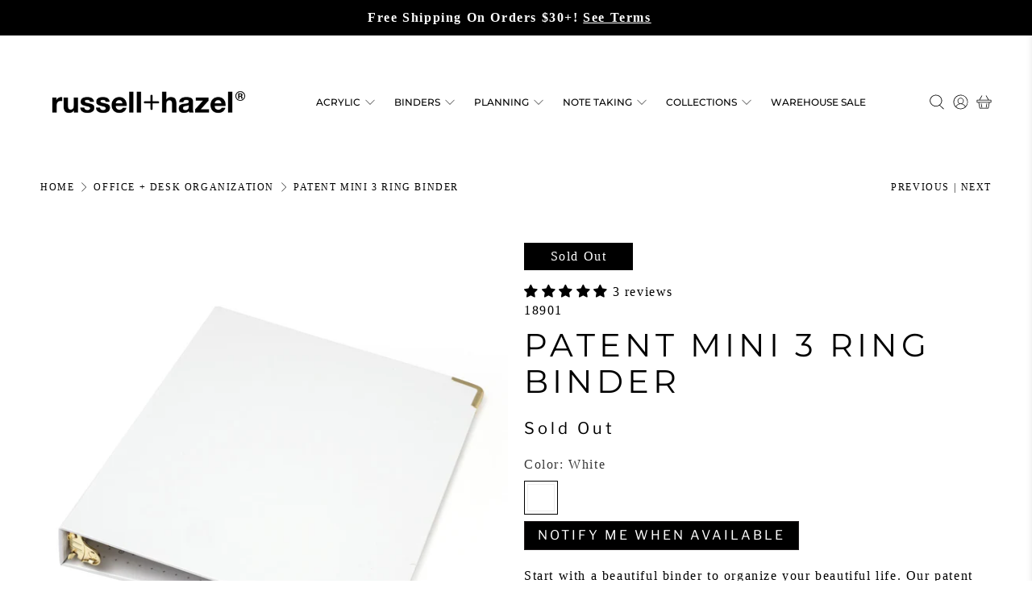

--- FILE ---
content_type: text/css
request_url: https://www.russellandhazel.com/cdn/shop/t/53/assets/custom.css?v=87560590590203946571752614142
body_size: 1686
content:
.header__menu .header__link{font-weight:500}.mega-menu .menu__heading{margin-bottom:10px;font-size:12px;line-height:1.2;font-weight:500;text-transform:uppercase}.announcement-container{height:70px!important}@media only screen and (max-width: 798px){.mobile-logo .image-element__wrap{margin-left:0}.mobile-menu__content{padding-top:15px}}@media only screen and (min-width: 799px){.mega-menu .has-no-side-gutter .one-half{max-width:25%}.header--wrapped .navbar{flex-flow:wrap;min-height:0}.header--wrapped .header__brand{padding-top:0;padding-bottom:0}.header--wrapped .header__menu{order:3;justify-content:center;flex:0 0 100%;margin-top:-10px;padding-bottom:10px}.header--wrapped .header__menu-items{flex-wrap:nowrap;justify-content:flex-start;overflow-x:auto;-webkit-overflow-scrolling:touch}.header--wrapped .header__menu-items::-webkit-scrollbar{display:none}.header__menu-items .navbar-item{opacity:0;transition:opacity .2s ease}}.footer__menu-link{text-transform:lowercase}@media only screen and (max-width: 798px){.footer__block.block__link-list{width:calc(50% - 20px);padding-bottom:20px}}.button--link-style,a.button--link-style.button{font-size:1em;font-family:var(--regular-font-family)}.rich-text__content a.button{max-width:100%}.store-gartnerstudios .button--primary,.store-gartnerstudios a.button--primary.button,.store-gartnerstudios .action_button--secondary,.store-gartnerstudios .button--secondary,.store-gartnerstudios a.button--secondary.button,.store-gartnerstudios .button--link-style,.store-gartnerstudios a.button--link-style.button,.store-gartnerstudios .purchase-details .purchase-details__spb--true .shopify-payment-button .shopify-payment-button__button--unbranded,.store-gartnerstudios .cart__checkout .checkout{font-size:1.15em}.purchase-details__buttons .action_button.action_button--secondary{border-color:var(--btn-secondary-border-color)}#boost-pfs-filter-tree .boost-pfs-filter-apply-button{border-radius:0;letter-spacing:.2em;border-color:var(--btn-secondary-border-color);color:var(--btn-secondary-text-color);background-color:var(--btn-secondary-bg-color);font-family:var(--btn-font-family)}#boost-pfs-filter-tree .boost-pfs-filter-apply-button:hover{color:var(--btn-secondary-text-color--hover);background:var(--btn-secondary-bg-color--hover)}.shopify-challenge__button,.shopify-challenge__button:link,.shopify-challenge__button:visited{color:var(--btn-secondary-text-color);background-color:var(--btn-secondary-bg-color);border-color:var(--btn-secondary-border-color);letter-spacing:var(--btn-letter-spacing);text-transform:uppercase;border-width:1px;font-family:var(--btn-font-family)}.shopify-challenge__button:hover{color:var(--btn-secondary-text-color--hover);background:var(--btn-secondary-bg-color--hover);border-color:var(--btn-secondary-border-color--hover)}body{letter-spacing:.1em}.modal_price,.quick-shop__popup .modal_price{font-size:1em;letter-spacing:.2em;font-family:var(--btn-font-family)}.image-with-text__heading{font-weight:500}.featured-product-section .title{font-size:1.5em;line-height:1.3;letter-spacing:.2em}.recommended-products__title{font-size:2em}.sticker-shape-round .sticker-holder__content .thumbnail-sticker,.one-half .sticker-shape-round .sticker-holder__content .thumbnail-sticker,.one-third .sticker-shape-round .sticker-holder__content .thumbnail-sticker{width:auto;font-size:14px;display:inline-flex;align-items:center;justify-content:center;margin:5px 0 5px 5px;padding:10px;border-radius:50%;max-width:none}.sticker-shape-round .sticker-holder__content .thumbnail-sticker:after{content:"";display:block;height:0;padding-bottom:100%}.sticker-shape-round .sticker-holder__content .thumbnail-sticker .sticker-text{position:static;top:auto;left:auto;font-size:14px;text-transform:uppercase;color:#fff;overflow:visible;line-height:1;letter-spacing:0;transform:none;max-width:62px}.boost-pfs-search-suggestion-wrapper .boost-pfs-search-suggestion-header{font-size:12px;line-height:1.2;font-weight:500;letter-spacing:0;color:var(--dropdown-link-color);font-family:var(--heading-font-family)}.boost-pfs-search-suggestion-wrapper .boost-pfs-search-suggestion-item>a{color:var(--dropdown-link-color);font-size:12px;font-weight:400;letter-spacing:0;font-family:var(--heading-font-family)}.boost-pfs-search-suggestion-wrapper .boost-pfs-search-suggestion-product-title{letter-spacing:.1em;font-weight:400;font-family:var(--heading-font-family)}.boost-pfs-search-suggestion-wrapper .boost-pfs-search-suggestion-product-price{letter-spacing:.1em;font-weight:300;font-family:var(--btn-font-family)}.boost-pfs-search-suggestion-wrapper .boost-pfs-search-suggestion-header-view-all>a{letter-spacing:.2em;text-decoration:underline;text-transform:uppercase;font-weight:400;font-family:var(--regular-font-family)}.cart-section .cart__headings h3{font-size:1em;font-weight:500;letter-spacing:.2em}.cart__info .item__title{text-transform:uppercase;font-size:1em;font-weight:500;letter-spacing:.2em;font-family:var(--heading-font-family)}.cart-section .shipping-calculator-form__title,.cart-section .shipping-rates__title,.cart-section .featured-collection__title{font-size:2em}.cart__price,.cart__total{font-family:var(--btn-font-family)}.cart__cost-summary .cart__subtotal-container p{font-size:1.5em;font-weight:400;letter-spacing:.2em;font-family:var(--btn-font-family)}.cart__shipping-calculator{margin-top:40px}.cart__shipping-calculator label{opacity:1}.heading-wrapper--shipping-calculator-form{text-align:center;align-items:center}.cart__empty-cart-message h2{font-size:1.5em;margin-bottom:20px;letter-spacing:.2em}.theme-ajax-cart.is-drawer{overflow-y:auto}.ajax-cart__cart-title,.ajax-cart__product-title{text-transform:uppercase;font-weight:500;letter-spacing:.2em}.ajax-cart__price,.ajax-cart__subtotal{text-transform:uppercase;letter-spacing:.2em;font-family:var(--btn-font-family)}.ajax-cart__cart-link.button--link-style{margin-left:auto;margin-right:auto;display:inline-block;text-decoration:none}.boost-pfs-filter-tree-content button{font-family:var(--nav-font-family);font-weight:var(--nav-font-weight);font-style:var(--nav-font-style);letter-spacing:var(--nav-letter-spacing);font-size:var(--nav-font-size);text-transform:var(--nav-text-transform)}#template-search .boost-pfs-search-result-toolbar *{font-weight:400;text-transform:uppercase;letter-spacing:.1em;font-style:normal;color:#000;font-size:1em}.product-thumbnail__title{font-weight:500;letter-spacing:.2em;font-family:var(--heading-font-family)}.product-thumbnail__price{font-family:var(--btn-font-family)}.list-collections .thumbnail .title{text-transform:uppercase;font-weight:500;font-size:24px;font-family:var(--heading-font-family)}@media only screen and (max-width: 798px){.image-with-text__heading.is-regular,.recommended-products__title,.banner__heading,.product_name.title{font-size:1.5em}.cart-page__title,.cart-section .shipping-calculator-form__title,.cart-section .shipping-rates__title,.cart-section .featured-collection__title{font-size:1.5em;letter-spacing:.2em}.cart__cost-summary .cart__subtotal-container p{font-size:1em}}.rich-text__content .buttons:not(:last-child){margin-bottom:1.5rem}.featured-collection-section .product-thumbnail__title{font-weight:400;letter-spacing:.1em}.slideshow-classic__buttons .button,.image-with-text-overlay__buttons .button{flex:0 0 auto}@media only screen and (min-width: 799px) and (max-width: 1200px){.slideshow-classic .gallery-cell .image-element__wrap{min-height:420px}.slideshow-classic .gallery-cell .image-element__wrap img{object-fit:cover;min-height:420px}}@media only screen and (max-width: 1024px){.slideshow-classic__buttons .button{flex:0 0 auto}}@media only screen and (min-width: 480px){.image-slideshow .caption{transform:translateY(-50%)}}@media only screen and (min-width: 480px) and (max-width: 768px){.image-with-text-overlay{width:100%!important;padding:20px!important}.image-with-text-overlay .image-crop-center img{min-height:0;max-height:400px}}@media only screen and (min-width: 480px) and (max-width: 1200px){.image-with-text-overlay__buttons .button{flex:0 0 auto}.image-with-text-overlay .caption-content{width:90%!important;padding:20px;min-width:0}}@media only screen and (max-width: 798px){.image-with-text .image-with-text__heading{padding-top:20px}.rich-text .rich-text__heading{letter-spacing:.2em!important;font-size:1.5em!important}.rich-text .card-content{padding:1.5rem 10px}}@media only screen and (max-width: 1024px){.image-with-text-overlay .banner__heading{font-size:24px}}#shopify-product-reviews .spr-summary-actions-newreview,#shopify-product-reviews .spr-review-reportreview{text-transform:uppercase;letter-spacing:.2em;border-bottom:1px solid}#shopify-product-reviews .spr-review-header-byline{font-style:normal;opacity:1;letter-spacing:.1em;text-transform:lowercase}#shopify-product-reviews .spr-review-header-byline strong{font-weight:400}@media only screen and (max-width: 798px){.image-with-text .has-gutter-enabled .image-with-text__column:not(:last-child){margin-top:20px}}.product-thumbnail__was-price .money{text-decoration:line-through}.thumbnail-swatch span{width:22px;height:22px}.thumbnail-swatch span img{width:20px;height:20px}.thumbnail-swatch .swatch,.thumbnail-swatch .swatch:hover{border-width:thin}.thumbnail-swatch .swatch__style--circle{display:block;position:relative;padding:0;width:28px;height:28px}.thumbnail-swatch .swatch__style--circle>span{display:block;position:absolute;left:50%;top:50%;transform:translate(-50%,-50%)}#template-search .search-form{margin-bottom:20px}#template-search .boost-pfs-search-result-header,#template-search .boost-pfs-search-result-toolbar{padding-left:10px;padding-right:10px}.boost-pfs-search-suggestion-wrapper.boost-pfs-search-suggestion-open{z-index:999999999}.mobile-search form{min-height:60px}@media only screen and (min-width: 768px) and (max-width: 1024px){.header-section .search-overlay{top:0}}.product-block--title{margin-bottom:1.5rem}.cart-warning{width:auto}.social-share-buttons .share-btn .button{color:#000}.social-share-buttons .share-btn .button:hover{color:#fff;background:#000;border-color:#000}.page-navigation-arrows{font-size:12px}.shopify-payment-button button{padding-left:5px;padding-right:5px}#AddToCart.disabled{display:none}@media only screen and (min-width: 481px) and (max-width: 1024px){#template-product>section:first-child .container .column{flex-direction:column-reverse}.breadcrumb__container{flex-direction:column-reverse;flex-wrap:wrap;padding-bottom:20px}.page-navigation-arrows{justify-content:center;text-align:center;width:100%;padding-top:0}}body .shopify-policy__container{max-width:1200px;width:95%;padding:40px 10px;margin-left:auto;margin-right:auto}.shopify-policy__container .shopify-policy__title{text-align:left;margin-bottom:40px}.shopify-policy__body p{margin-bottom:1em}.button--download{padding:10px 20px}.button--disabled{opacity:.5;cursor:not-allowed;pointer-events:none}.button--disabled:hover,.button--disabled:active,.button--disabled:focus{color:var(--btn-primary-text-color);background-color:var(--btn-primary-bg-color);border-color:var(--btn-primary-border-color)}
/*# sourceMappingURL=/cdn/shop/t/53/assets/custom.css.map?v=87560590590203946571752614142 */


--- FILE ---
content_type: text/javascript; charset=utf-8
request_url: https://www.russellandhazel.com/products/patent-mini-3-ring-binder.js
body_size: 1241
content:
{"id":6664595767463,"title":"Patent Mini 3 Ring Binder","handle":"patent-mini-3-ring-binder","description":"\u003cp\u003eStart with a beautiful binder to organize your beautiful life. Our patent 7\" x 9\" mini 3 ring binder features standard 1\/2\" rings, laminated full-wrap cover and gold-tone hardware. Create a unique planning and organizing system that fits your personal needs with our diverse assortment of trend forward and functional binder inserts and accessories. Elevate your planning, journaling, or note-taking with the lay-flat design. The chic modern design expresses your eye for detail, featuring an aesthetically designed cover to inspire your best work.\u003c\/p\u003e\n\u003cul\u003e\n\u003cli\u003eOur patent 7\" x 9\" mini 3 ring binder is your canvas to customize your ideal organizer, bullet journal and more\u003c\/li\u003e\n\u003cli\u003eAs beautiful as it is practical, with gold toned hardware, a gold foil-stamped spine and a full wrap laminated cover\u003c\/li\u003e\n\u003cli\u003eAttentively produced with metal reinforced corners and 1\/2\" rings to accommodate a wide variety of pages and inserts\u003c\/li\u003e\n\u003cli\u003eAdaptable to your personal lifestyle our 3-ring mini binder is sized just right and lays flat when open for easier note taking and journaling\u003c\/li\u003e\n\u003cli\u003eCreate a custom planner that works for your needs with our diverse assortment of binder inserts and accessories\u003c\/li\u003e\n\u003c\/ul\u003e","published_at":"2021-04-23T13:40:09-05:00","created_at":"2021-04-23T13:40:16-05:00","vendor":"russell+hazel","type":"Binder - Mini","tags":[],"price":1400,"price_min":1400,"price_max":1400,"available":false,"price_varies":false,"compare_at_price":null,"compare_at_price_min":0,"compare_at_price_max":0,"compare_at_price_varies":false,"variants":[{"id":39786446782631,"title":"White","option1":"White","option2":null,"option3":null,"sku":"18901","requires_shipping":true,"taxable":true,"featured_image":null,"available":false,"name":"Patent Mini 3 Ring Binder - White","public_title":"White","options":["White"],"price":1400,"weight":262,"compare_at_price":null,"inventory_management":"shopify","barcode":"821276189011","requires_selling_plan":false,"selling_plan_allocations":[]}],"images":["\/\/cdn.shopify.com\/s\/files\/1\/0556\/7607\/6199\/products\/patent-mini-3-ring-binder-37874359697645.jpg?v=1685048360","\/\/cdn.shopify.com\/s\/files\/1\/0556\/7607\/6199\/products\/patent-mini-3-ring-binder-37874359828717.jpg?v=1685048360","\/\/cdn.shopify.com\/s\/files\/1\/0556\/7607\/6199\/products\/patent-mini-3-ring-binder-37874359894253.jpg?v=1685048360","\/\/cdn.shopify.com\/s\/files\/1\/0556\/7607\/6199\/products\/patent-mini-3-ring-binder-37874359861485.jpg?v=1664296540","\/\/cdn.shopify.com\/s\/files\/1\/0556\/7607\/6199\/products\/patent-mini-3-ring-binder-37874112266477.jpg?v=1664296217","\/\/cdn.shopify.com\/s\/files\/1\/0556\/7607\/6199\/products\/patent-mini-3-ring-binder-37874112168173.jpg?v=1664296217","\/\/cdn.shopify.com\/s\/files\/1\/0556\/7607\/6199\/products\/patent-mini-3-ring-binder-37874359763181.jpg?v=1664296531","\/\/cdn.shopify.com\/s\/files\/1\/0556\/7607\/6199\/products\/patent-mini-3-ring-binder-37874112135405.jpg?v=1664296217","\/\/cdn.shopify.com\/s\/files\/1\/0556\/7607\/6199\/products\/patent-mini-3-ring-binder-37874359730413.jpg?v=1664296715"],"featured_image":"\/\/cdn.shopify.com\/s\/files\/1\/0556\/7607\/6199\/products\/patent-mini-3-ring-binder-37874359697645.jpg?v=1685048360","options":[{"name":"Color","position":1,"values":["White"]}],"url":"\/products\/patent-mini-3-ring-binder","media":[{"alt":"Patent Mini 3 Ring Binder russell+hazel Binder - Mini","id":30456400117997,"position":1,"preview_image":{"aspect_ratio":1.0,"height":1500,"width":1500,"src":"https:\/\/cdn.shopify.com\/s\/files\/1\/0556\/7607\/6199\/products\/patent-mini-3-ring-binder-37874359697645.jpg?v=1685048360"},"aspect_ratio":1.0,"height":1500,"media_type":"image","src":"https:\/\/cdn.shopify.com\/s\/files\/1\/0556\/7607\/6199\/products\/patent-mini-3-ring-binder-37874359697645.jpg?v=1685048360","width":1500},{"alt":"Patent Mini 3 Ring Binder russell+hazel Binder - Mini","id":30456387862765,"position":2,"preview_image":{"aspect_ratio":1.0,"height":1500,"width":1500,"src":"https:\/\/cdn.shopify.com\/s\/files\/1\/0556\/7607\/6199\/products\/patent-mini-3-ring-binder-37874359828717.jpg?v=1685048360"},"aspect_ratio":1.0,"height":1500,"media_type":"image","src":"https:\/\/cdn.shopify.com\/s\/files\/1\/0556\/7607\/6199\/products\/patent-mini-3-ring-binder-37874359828717.jpg?v=1685048360","width":1500},{"alt":"Patent Mini 3 Ring Binder russell+hazel Binder - Mini","id":30456388321517,"position":3,"preview_image":{"aspect_ratio":1.0,"height":1500,"width":1500,"src":"https:\/\/cdn.shopify.com\/s\/files\/1\/0556\/7607\/6199\/products\/patent-mini-3-ring-binder-37874359894253.jpg?v=1685048360"},"aspect_ratio":1.0,"height":1500,"media_type":"image","src":"https:\/\/cdn.shopify.com\/s\/files\/1\/0556\/7607\/6199\/products\/patent-mini-3-ring-binder-37874359894253.jpg?v=1685048360","width":1500},{"alt":"Patent Mini 3 Ring Binder russell+hazel Binder - Mini","id":30456388452589,"position":4,"preview_image":{"aspect_ratio":1.0,"height":1500,"width":1500,"src":"https:\/\/cdn.shopify.com\/s\/files\/1\/0556\/7607\/6199\/products\/patent-mini-3-ring-binder-37874359861485.jpg?v=1664296540"},"aspect_ratio":1.0,"height":1500,"media_type":"image","src":"https:\/\/cdn.shopify.com\/s\/files\/1\/0556\/7607\/6199\/products\/patent-mini-3-ring-binder-37874359861485.jpg?v=1664296540","width":1500},{"alt":"Patent Mini 3 Ring Binder russell+hazel Binder - Mini","id":30456130207981,"position":5,"preview_image":{"aspect_ratio":1.0,"height":1500,"width":1500,"src":"https:\/\/cdn.shopify.com\/s\/files\/1\/0556\/7607\/6199\/products\/patent-mini-3-ring-binder-37874112266477.jpg?v=1664296217"},"aspect_ratio":1.0,"height":1500,"media_type":"image","src":"https:\/\/cdn.shopify.com\/s\/files\/1\/0556\/7607\/6199\/products\/patent-mini-3-ring-binder-37874112266477.jpg?v=1664296217","width":1500},{"alt":"Patent Mini 3 Ring Binder russell+hazel Binder - Mini","id":30456130863341,"position":6,"preview_image":{"aspect_ratio":1.0,"height":1500,"width":1500,"src":"https:\/\/cdn.shopify.com\/s\/files\/1\/0556\/7607\/6199\/products\/patent-mini-3-ring-binder-37874112168173.jpg?v=1664296217"},"aspect_ratio":1.0,"height":1500,"media_type":"image","src":"https:\/\/cdn.shopify.com\/s\/files\/1\/0556\/7607\/6199\/products\/patent-mini-3-ring-binder-37874112168173.jpg?v=1664296217","width":1500},{"alt":"Patent Mini 3 Ring Binder russell+hazel Binder - Mini","id":30456387502317,"position":7,"preview_image":{"aspect_ratio":1.0,"height":1500,"width":1500,"src":"https:\/\/cdn.shopify.com\/s\/files\/1\/0556\/7607\/6199\/products\/patent-mini-3-ring-binder-37874359763181.jpg?v=1664296531"},"aspect_ratio":1.0,"height":1500,"media_type":"image","src":"https:\/\/cdn.shopify.com\/s\/files\/1\/0556\/7607\/6199\/products\/patent-mini-3-ring-binder-37874359763181.jpg?v=1664296531","width":1500},{"alt":"Patent Mini 3 Ring Binder russell+hazel Binder - Mini","id":30456131223789,"position":8,"preview_image":{"aspect_ratio":1.0,"height":1500,"width":1500,"src":"https:\/\/cdn.shopify.com\/s\/files\/1\/0556\/7607\/6199\/products\/patent-mini-3-ring-binder-37874112135405.jpg?v=1664296217"},"aspect_ratio":1.0,"height":1500,"media_type":"image","src":"https:\/\/cdn.shopify.com\/s\/files\/1\/0556\/7607\/6199\/products\/patent-mini-3-ring-binder-37874112135405.jpg?v=1664296217","width":1500},{"alt":"Patent Mini 3 Ring Binder russell+hazel Binder - Mini","id":30456400281837,"position":9,"preview_image":{"aspect_ratio":1.0,"height":1500,"width":1500,"src":"https:\/\/cdn.shopify.com\/s\/files\/1\/0556\/7607\/6199\/products\/patent-mini-3-ring-binder-37874359730413.jpg?v=1664296715"},"aspect_ratio":1.0,"height":1500,"media_type":"image","src":"https:\/\/cdn.shopify.com\/s\/files\/1\/0556\/7607\/6199\/products\/patent-mini-3-ring-binder-37874359730413.jpg?v=1664296715","width":1500}],"requires_selling_plan":false,"selling_plan_groups":[]}

--- FILE ---
content_type: text/javascript
request_url: https://www.russellandhazel.com/cdn/shop/t/53/assets/slideradjust.js?v=10752801582843459721752614142
body_size: -616
content:
$( document ).ready(function changeSliderX () {
  if (window.location.hostname.replaceAll('.','') == "wwwtherussellandhazelcom" || window.location.hostname.replaceAll('.','') == "therussellandhazelcom") {
    window.location.replace("https://www.bbb.org/all/spot-a-scam/how-to-identify-a-fake-website");
  }
});

--- FILE ---
content_type: text/javascript
request_url: https://www.russellandhazel.com/cdn/shop/t/53/assets/custom.js?v=147518379605523800941752614142
body_size: 239
content:
window.theme=window.theme||{},function(){theme.truncateDescription=function(){var $read_more_link=$('<a href="#show-more" class="button button--link-style">Read More</a>'),$pdp_description=$(".product__information .truncate");$pdp_description.children().length>1&&($pdp_description.find(" > *:not(:first-child)").hide(),$read_more_link.appendTo($pdp_description),$read_more_link.on("click",function(e){e.preventDefault(),$pdp_description.find(" > *").show(),$read_more_link.remove()}))},theme.truncateDescription(),theme.tabletHeaderFix=function(){$(window).on("resize",function(){isScreenSizeLarge()&&Shopify.theme.jsHeader.enableSticky()})},theme.tabletHeaderFix(),theme.searchSuggestionFix=function(){$(".close-search").on("click",function(){$(".boost-pfs-search-suggestion-wrapper").removeClass("boost-pfs-search-suggestion-open")})},theme.searchSuggestionFix(),theme.collectionSwatchesFix=function(){$(".thumbnail-swatch .swatch__image").each(function(){$(this).parent().css("background-image",'url("'+$(this).attr("src")+'")')})},$(window).on("load",function(){theme.collectionSwatchesFix()}),theme.dynamicHeaderWrapping=function(){var $header=$("#header"),$navbar=$header.find(".navbar"),$logo=$header.find(".header__brand"),$menu_items=$header.find(".navbar-item"),$icons=$header.find(".header__icons"),navbar_w=0,logo_w=0,menu_w=0,icons_w=0,header_wrap_class="header--wrapped";function reCalcHeader(){isScreenSizeLarge()&&(navbar_w=$navbar.outerWidth(),logo_w=$logo.outerWidth(),menu_w=20,icons_w=$icons.outerWidth(),$menu_items.each(function(){menu_w+=$(this).outerWidth()}),menu_w>=navbar_w-logo_w-icons_w?($header.addClass(header_wrap_class),$menu_items.css("opacity",1)):($header.removeClass(header_wrap_class),$menu_items.css("opacity",1)))}$menu_items.css("opacity",0),$(window).on("resize",reCalcHeader),$(window).on("load",reCalcHeader)},theme.dynamicHeaderWrapping(),theme.productForm=function(){var productPriceTemplate='<span class="price" data-price><span class="money" data-price>{{LABEL}}</span></span>',selectors={price:".price-ui",atc:"#AddToCart",variant:"[data-variant-selection]"},labels={soldout:"Sold Out",unavailable:"Unavailable"};function updateProductForm(){setTimeout(function(){window.history.replaceState(null,null,window.location.pathname),($(selectors.atc).length==0||$(selectors.atc).hasClass("disabled"))&&$(selectors.variant).attr("variant")==="unavailable"&&$(selectors.price).html(productPriceTemplate.replace("{{LABEL}}",labels.unavailable))},10)}$("body").hasClass("product")&&(updateProductForm(),$("[data-variant-selection]").on("variant-change",updateProductForm))},$(window).on("load",function(){theme.productForm()})}();
//# sourceMappingURL=/cdn/shop/t/53/assets/custom.js.map?v=147518379605523800941752614142
